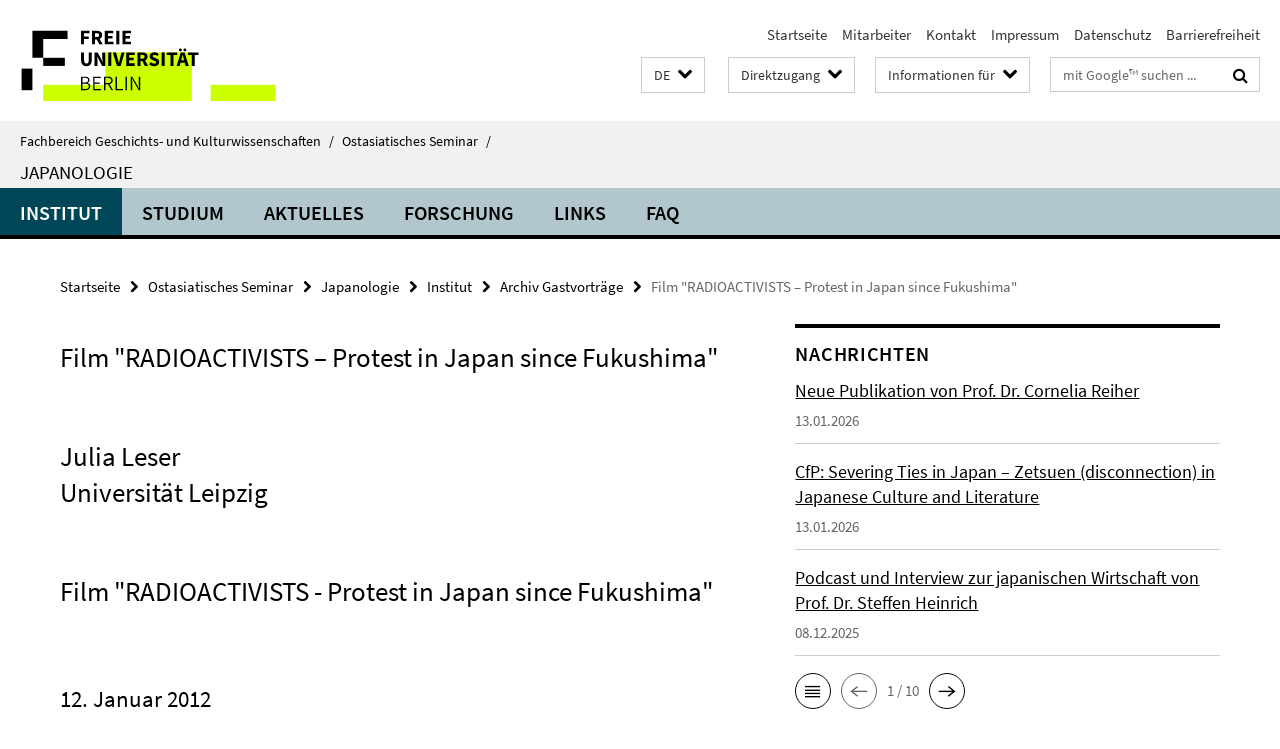

--- FILE ---
content_type: text/html; charset=utf-8
request_url: https://www.geschkult.fu-berlin.de/_inhaltselemente-rd/direktzugang/index.html?comp=direct_access&irq=1
body_size: 978
content:
<!-- BEGIN Fragment default/25123017/direct-access-panel/68336802/1509969658/?112800:86400 -->
<div class="row"><div class="col-m-6 col-l-3"><div class="services-quick-access-caption">Institute</div><a href="https://www.geschkult.fu-berlin.de/e/fmi/index.html" title="Friedrich-Meinecke-Institut (Geschichte)">Friedrich-Meinecke-Institut (Geschichte)</a><a href="https://www.geschkult.fu-berlin.de/e/khi/index.html" title="Kunsthistorisches Institut">Kunsthistorisches Institut</a><a href="https://www.geschkult.fu-berlin.de/e/aegyptologie/index.html" title="Ägyptologisches Seminar">Ägyptologisches Seminar</a><a href="https://www.geschkult.fu-berlin.de/e/altorient/index.html" title="Institut für Altorientalistik">Institut für Altorientalistik</a><a href="https://www.geschkult.fu-berlin.de/e/klassarch/index.html" title="Institut für Klassische Archäologie">Institut für Klassische Archäologie</a><a href="https://www.geschkult.fu-berlin.de/e/praehist/index.html" title="Institut für Prähistorische Archäologie">Institut für Prähistorische Archäologie</a><a href="https://www.geschkult.fu-berlin.de/e/vaa/index.html" title="Institut für Vorderasiatische Archäologie">Institut für Vorderasiatische Archäologie</a><a href="https://www.geschkult.fu-berlin.de/e/iranistik/index.html" title="Institut für Iranistik">Institut für Iranistik</a><a href="https://www.geschkult.fu-berlin.de/e/islamwiss/index.html" title="Institut für Islamwissenschaft">Institut für Islamwissenschaft</a><a href="https://www.geschkult.fu-berlin.de/e/oas/japanologie/index.html" title="Institut für Japanologie ">Institut für Japanologie </a><a href="https://www.geschkult.fu-berlin.de/e/oas/korea-studien/index.html" title="Institut für Koreanistik">Institut für Koreanistik</a><a href="https://www.geschkult.fu-berlin.de/e/semitistik/index.html" title="Institut für Semitistik">Institut für Semitistik</a><a href="https://www.geschkult.fu-berlin.de/e/semiarab/index.html" title="Institut für Arabistik">Institut für Arabistik</a><a href="https://www.geschkult.fu-berlin.de/e/oas/sinologie/index.html" title="Institut für Sinologie - Chinastudien">Institut für Sinologie - Chinastudien</a><a href="https://www.geschkult.fu-berlin.de/e/turkologie/index.html" title="Institut für Osmanistik und Turkologie">Institut für Osmanistik und Turkologie</a><a href="https://www.geschkult.fu-berlin.de/e/judaistik/index.html" title="Institut für Judaistik">Institut für Judaistik</a><a href="https://www.geschkult.fu-berlin.de/e/relwiss/index.html" title="Institut für Religionswissenschaft">Institut für Religionswissenschaft</a></div><div class="col-m-6 col-l-3"><div class="services-quick-access-caption">Studium</div><a href="https://www.geschkult.fu-berlin.de/studium/pruefungsbuero/index.html" title="Prüfungsbüro ">Prüfungsbüro </a><a href="https://www.geschkult.fu-berlin.de/studium/studienbuero/index.html" title="Studienbüro ">Studienbüro </a><a href="https://www.geschkult.fu-berlin.de/studium/promotionsbuero/index.html" title="Promotionsbüro ">Promotionsbüro </a><a href="https://www.geschkult.fu-berlin.de/studium/general/studienangebot/index.html" title="Studienangebot">Studienangebot</a><a href="https://www.geschkult.fu-berlin.de/studium/downloadbereich/index.html" title="Downloadbereich">Downloadbereich</a></div><div class="clearfix visible-m"></div><div class="col-m-6 col-l-3"><div class="services-quick-access-caption">Bibliotheken</div><a href="http://www.fu-berlin.de/sites/campusbib/" title="Campusbibliothek">Campusbibliothek</a><a href="https://www.geschkult.fu-berlin.de/e/fmi/bibliothek/index.html" title="Friedrich-Meinecke-Institut">Friedrich-Meinecke-Institut</a><a href="https://www.geschkult.fu-berlin.de/e/khi/ressourcen/bibliotheken/index.html" title="Kunsthistorisches Institut">Kunsthistorisches Institut</a></div><div class="col-m-6 col-l-3"><div class="services-quick-access-caption">Support</div><a href="https://www.geschkult.fu-berlin.de/service/verwaltung/2023-Flyer-Holzlaube.pdf" title="Standortplan Holzlaube">Standortplan Holzlaube</a><a href="https://www.geschkult.fu-berlin.de/service/verwaltung/2023-Flyer-Koserstr.pdf" title="Standortplan Koserstr. 20">Standortplan Koserstr. 20</a><a href="http://www.geschkult.fu-berlin.de/service/itsupport/index.html" title="IT-Support">IT-Support</a><a href="http://www.geschkult.fu-berlin.de/service/verwaltung/index.html" title="Verwaltung">Verwaltung</a><a href="https://www.geschkult.fu-berlin.de/service/antraegeUndFormulare/index.html" title="Anträge &amp; Formulare">Anträge &amp; Formulare</a></div></div><!-- END Fragment default/25123017/direct-access-panel/68336802/1509969658/?112800:86400 -->


--- FILE ---
content_type: text/html; charset=utf-8
request_url: https://www.geschkult.fu-berlin.de/e/oas/japanologie/index.html?comp=navbar&irq=1&pm=0
body_size: 4642
content:
<!-- BEGIN Fragment default/25123017/navbar-wrapper/16014787/1674143480/?182650:1800 -->
<!-- BEGIN Fragment default/25123017/navbar/8aae0ca0c1512b3a42b8be80ea8ad17421f56008/?175650:86400 -->
<nav class="main-nav-container no-print nocontent" style="display: none;"><div class="container main-nav-container-inner"><div class="main-nav-scroll-buttons" style="display:none"><div id="main-nav-btn-scroll-left" role="button"><div class="fa fa-angle-left"></div></div><div id="main-nav-btn-scroll-right" role="button"><div class="fa fa-angle-right"></div></div></div><div class="main-nav-toggle"><span class="main-nav-toggle-text">Menü</span><span class="main-nav-toggle-icon"><span class="line"></span><span class="line"></span><span class="line"></span></span></div><ul class="main-nav level-1" id="fub-main-nav"><li class="main-nav-item level-1 has-children" data-index="0" data-menu-item-path="/e/oas/japanologie/institut" data-menu-shortened="0" id="main-nav-item-institut"><a class="main-nav-item-link level-1" href="/e/oas/japanologie/institut/index.html">Institut</a><div class="icon-has-children"><div class="fa fa-angle-right"></div><div class="fa fa-angle-down"></div><div class="fa fa-angle-up"></div></div><div class="container main-nav-parent level-2" style="display:none"><a class="main-nav-item-link level-1" href="/e/oas/japanologie/institut/index.html"><span>Zur Übersichtsseite Institut</span></a></div><ul class="main-nav level-2"><li class="main-nav-item level-2 " data-menu-item-path="/e/oas/japanologie/institut/Sekretariat"><a class="main-nav-item-link level-2" href="/e/oas/japanologie/institut/Sekretariat/index.html">Sekretariat</a></li><li class="main-nav-item level-2 has-children" data-menu-item-path="/e/oas/japanologie/institut/mitarbeiter"><a class="main-nav-item-link level-2" href="/e/oas/japanologie/institut/mitarbeiter/index.html">Mitarbeiter</a><div class="icon-has-children"><div class="fa fa-angle-right"></div><div class="fa fa-angle-down"></div><div class="fa fa-angle-up"></div></div><ul class="main-nav level-3"><li class="main-nav-item level-3 has-children" data-menu-item-path="/e/oas/japanologie/institut/mitarbeiter/professoren"><a class="main-nav-item-link level-3" href="/e/oas/japanologie/institut/mitarbeiter/professoren/index.html">Professor/innen</a><div class="icon-has-children"><div class="fa fa-angle-right"></div><div class="fa fa-angle-down"></div><div class="fa fa-angle-up"></div></div><ul class="main-nav level-4"><li class="main-nav-item level-4 " data-menu-item-path="/e/oas/japanologie/institut/mitarbeiter/professoren/blechinger"><a class="main-nav-item-link level-4" href="/e/oas/japanologie/institut/mitarbeiter/professoren/blechinger/index.html">Prof. Dr. Blechinger-Talcott, Verena</a></li><li class="main-nav-item level-4 " data-menu-item-path="/e/oas/japanologie/institut/mitarbeiter/professoren/zachmann"><a class="main-nav-item-link level-4" href="/e/oas/japanologie/institut/mitarbeiter/professoren/zachmann/index.html">Prof. Dr. Zachmann, Urs Matthias</a></li><li class="main-nav-item level-4 " data-menu-item-path="/e/oas/japanologie/institut/mitarbeiter/professoren/giannoulis"><a class="main-nav-item-link level-4" href="/e/oas/japanologie/institut/mitarbeiter/professoren/giannoulis/index.html">Prof. Dr. Giannoulis, Elena</a></li><li class="main-nav-item level-4 " data-menu-item-path="/e/oas/japanologie/institut/mitarbeiter/professoren/heinrich"><a class="main-nav-item-link level-4" href="/e/oas/japanologie/institut/mitarbeiter/professoren/heinrich/index.html">Prof. Dr. Steffen Heinrich</a></li><li class="main-nav-item level-4 " data-menu-item-path="/e/oas/japanologie/institut/mitarbeiter/professoren/koenigsberg"><a class="main-nav-item-link level-4" href="/e/oas/japanologie/institut/mitarbeiter/professoren/koenigsberg/index.html">Königsberg, Matthew, Prof. Dr.</a></li><li class="main-nav-item level-4 " data-menu-item-path="/e/oas/japanologie/institut/mitarbeiter/professoren/reiher"><a class="main-nav-item-link level-4" href="/e/oas/japanologie/institut/mitarbeiter/professoren/reiher/index.html">Prof. Dr. Reiher, Cornelia</a></li></ul></li><li class="main-nav-item level-3 has-children" data-menu-item-path="/e/oas/japanologie/institut/mitarbeiter/wiss_mitarbeiter"><a class="main-nav-item-link level-3" href="/e/oas/japanologie/institut/mitarbeiter/wiss_mitarbeiter/index.html">Wissenschaftliche Mitarbeiter</a><div class="icon-has-children"><div class="fa fa-angle-right"></div><div class="fa fa-angle-down"></div><div class="fa fa-angle-up"></div></div><ul class="main-nav level-4"><li class="main-nav-item level-4 " data-menu-item-path="/e/oas/japanologie/institut/mitarbeiter/wiss_mitarbeiter/merida"><a class="main-nav-item-link level-4" href="/e/oas/japanologie/institut/mitarbeiter/wiss_mitarbeiter/merida/index.html">Dr. Merida, Tarik</a></li><li class="main-nav-item level-4 " data-menu-item-path="/e/oas/japanologie/institut/mitarbeiter/wiss_mitarbeiter/Hattori"><a class="main-nav-item-link level-4" href="/e/oas/japanologie/institut/mitarbeiter/wiss_mitarbeiter/Hattori/index.html">Hattorti, Nakako, M.A.</a></li><li class="main-nav-item level-4 " data-menu-item-path="/e/oas/japanologie/institut/mitarbeiter/wiss_mitarbeiter/Isaksson"><a class="main-nav-item-link level-4" href="/e/oas/japanologie/institut/mitarbeiter/wiss_mitarbeiter/Isaksson/index.html">Isaksson, Erik, M.A.</a></li><li class="main-nav-item level-4 " data-menu-item-path="/e/oas/japanologie/institut/mitarbeiter/wiss_mitarbeiter/Korshenko"><a class="main-nav-item-link level-4" href="/e/oas/japanologie/institut/mitarbeiter/wiss_mitarbeiter/Korshenko/index.html">Korshenko, Elena, M.A.</a></li><li class="main-nav-item level-4 " data-menu-item-path="/e/oas/japanologie/institut/mitarbeiter/wiss_mitarbeiter/maddox"><a class="main-nav-item-link level-4" href="/e/oas/japanologie/institut/mitarbeiter/wiss_mitarbeiter/maddox/index.html">Maddox, Kelly, Dr.</a></li><li class="main-nav-item level-4 " data-menu-item-path="/e/oas/japanologie/institut/mitarbeiter/wiss_mitarbeiter/schoelz"><a class="main-nav-item-link level-4" href="/e/oas/japanologie/institut/mitarbeiter/wiss_mitarbeiter/schoelz/index.html">Schölz, Tino, Dr.</a></li><li class="main-nav-item level-4 " data-menu-item-path="/e/oas/japanologie/institut/mitarbeiter/wiss_mitarbeiter/seidel"><a class="main-nav-item-link level-4" href="/e/oas/japanologie/institut/mitarbeiter/wiss_mitarbeiter/seidel/index.html">Seidel-Hirose, Maria Natalia, M.A.</a></li><li class="main-nav-item level-4 " data-menu-item-path="/e/oas/japanologie/institut/mitarbeiter/wiss_mitarbeiter/stassar"><a class="main-nav-item-link level-4" href="/e/oas/japanologie/institut/mitarbeiter/wiss_mitarbeiter/stassar/index.html">Stassar, Nicolas, MA</a></li></ul></li><li class="main-nav-item level-3 has-children" data-menu-item-path="/e/oas/japanologie/institut/mitarbeiter/Sekretariate"><a class="main-nav-item-link level-3" href="/e/oas/japanologie/institut/mitarbeiter/Sekretariate/index.html">Sekretariate</a><div class="icon-has-children"><div class="fa fa-angle-right"></div><div class="fa fa-angle-down"></div><div class="fa fa-angle-up"></div></div><ul class="main-nav level-4"><li class="main-nav-item level-4 " data-menu-item-path="/e/oas/japanologie/institut/mitarbeiter/Sekretariate/boltz"><a class="main-nav-item-link level-4" href="/e/oas/japanologie/institut/mitarbeiter/Sekretariate/boltz/index.html">Monika Boltz</a></li><li class="main-nav-item level-4 " data-menu-item-path="/e/oas/japanologie/institut/mitarbeiter/Sekretariate/nadol"><a class="main-nav-item-link level-4" href="/e/oas/japanologie/institut/mitarbeiter/Sekretariate/nadol/index.html">Tanja Nadol</a></li></ul></li><li class="main-nav-item level-3 has-children" data-menu-item-path="/e/oas/japanologie/institut/mitarbeiter/lektoren"><a class="main-nav-item-link level-3" href="/e/oas/japanologie/institut/mitarbeiter/lektoren/index.html">Lektoren</a><div class="icon-has-children"><div class="fa fa-angle-right"></div><div class="fa fa-angle-down"></div><div class="fa fa-angle-up"></div></div><ul class="main-nav level-4"><li class="main-nav-item level-4 " data-menu-item-path="/e/oas/japanologie/institut/mitarbeiter/lektoren/hioki"><a class="main-nav-item-link level-4" href="/e/oas/japanologie/institut/mitarbeiter/lektoren/hioki/index.html">Hioki, Yasuyo</a></li><li class="main-nav-item level-4 " data-menu-item-path="/e/oas/japanologie/institut/mitarbeiter/lektoren/shiroki"><a class="main-nav-item-link level-4" href="/e/oas/japanologie/institut/mitarbeiter/lektoren/shiroki/index.html">Mie Shiroki</a></li><li class="main-nav-item level-4 " data-menu-item-path="/e/oas/japanologie/institut/mitarbeiter/lektoren/takai"><a class="main-nav-item-link level-4" href="/e/oas/japanologie/institut/mitarbeiter/lektoren/takai/index.html">Takai, Ryusuke</a></li></ul></li><li class="main-nav-item level-3 " data-menu-item-path="/e/oas/japanologie/institut/mitarbeiter/lehrbeauftragte"><a class="main-nav-item-link level-3" href="/e/oas/japanologie/institut/mitarbeiter/lehrbeauftragte/index.html">Lehrbeauftragte</a></li><li class="main-nav-item level-3 " data-menu-item-path="/e/oas/japanologie/institut/mitarbeiter/hilfskraefte_tutoren"><a class="main-nav-item-link level-3" href="/e/oas/japanologie/institut/mitarbeiter/hilfskraefte_tutoren/index.html">Studentische Hilfskräfte, Mentoren und Tutoren</a></li><li class="main-nav-item level-3 has-children" data-menu-item-path="/e/oas/japanologie/institut/mitarbeiter/Ehemalige-Professor_innen1"><a class="main-nav-item-link level-3" href="/e/oas/japanologie/institut/mitarbeiter/Ehemalige-Professor_innen1/index.html">Ehemalige Professuren</a><div class="icon-has-children"><div class="fa fa-angle-right"></div><div class="fa fa-angle-down"></div><div class="fa fa-angle-up"></div></div><ul class="main-nav level-4"><li class="main-nav-item level-4 " data-menu-item-path="/e/oas/japanologie/institut/mitarbeiter/Ehemalige-Professor_innen1/kirschnereit"><a class="main-nav-item-link level-4" href="/e/oas/japanologie/institut/mitarbeiter/Ehemalige-Professor_innen1/kirschnereit/index.html">Prof. Dr. Hijiya-Kirschnereit, Irmela</a></li><li class="main-nav-item level-4 " data-menu-item-path="/e/oas/japanologie/institut/mitarbeiter/Ehemalige-Professor_innen1/Schmidtpott"><a class="main-nav-item-link level-4" href="/e/oas/japanologie/institut/mitarbeiter/Ehemalige-Professor_innen1/Schmidtpott/index.html">Prof. Dr. Schmidtpott, Katja</a></li></ul></li><li class="main-nav-item level-3 has-children" data-menu-item-path="/e/oas/japanologie/institut/mitarbeiter/ehemalige_mitarbeiter"><a class="main-nav-item-link level-3" href="/e/oas/japanologie/institut/mitarbeiter/ehemalige_mitarbeiter/index.html">Ehemalige Mitarbeiter</a><div class="icon-has-children"><div class="fa fa-angle-right"></div><div class="fa fa-angle-down"></div><div class="fa fa-angle-up"></div></div><ul class="main-nav level-4"><li class="main-nav-item level-4 " data-menu-item-path="/e/oas/japanologie/institut/mitarbeiter/ehemalige_mitarbeiter/sprotte"><a class="main-nav-item-link level-4" href="/e/oas/japanologie/institut/mitarbeiter/ehemalige_mitarbeiter/sprotte/index.html">Dr. Sprotte, Maik Hendrik (Professurvertretung für Kultur und Geschichte des Modernen Japan)</a></li><li class="main-nav-item level-4 " data-menu-item-path="/e/oas/japanologie/institut/mitarbeiter/ehemalige_mitarbeiter/bader"><a class="main-nav-item-link level-4" href="/e/oas/japanologie/institut/mitarbeiter/ehemalige_mitarbeiter/bader/index.html">Bader, Niels, M.A.</a></li><li class="main-nav-item level-4 " data-menu-item-path="/e/oas/japanologie/institut/mitarbeiter/ehemalige_mitarbeiter/Brucksch"><a class="main-nav-item-link level-4" href="/e/oas/japanologie/institut/mitarbeiter/ehemalige_mitarbeiter/Brucksch/index.html">Brucksch, Susanne, Dr.</a></li><li class="main-nav-item level-4 " data-menu-item-path="/e/oas/japanologie/institut/mitarbeiter/ehemalige_mitarbeiter/Chiavacci"><a class="main-nav-item-link level-4" href="/e/oas/japanologie/institut/mitarbeiter/ehemalige_mitarbeiter/Chiavacci/index.html">Chiavacci, David, Dr.</a></li><li class="main-nav-item level-4 " data-menu-item-path="/e/oas/japanologie/institut/mitarbeiter/ehemalige_mitarbeiter/Facius"><a class="main-nav-item-link level-4" href="/e/oas/japanologie/institut/mitarbeiter/ehemalige_mitarbeiter/Facius/index.html">Facius, Michael, Dr.</a></li><li class="main-nav-item level-4 " data-menu-item-path="/e/oas/japanologie/institut/mitarbeiter/ehemalige_mitarbeiter/frommann"><a class="main-nav-item-link level-4" href="/e/oas/japanologie/institut/mitarbeiter/ehemalige_mitarbeiter/frommann/index.html">Frommann, Berthold, M.A.</a></li><li class="main-nav-item level-4 " data-menu-item-path="/e/oas/japanologie/institut/mitarbeiter/ehemalige_mitarbeiter/geber"><a class="main-nav-item-link level-4" href="/e/oas/japanologie/institut/mitarbeiter/ehemalige_mitarbeiter/geber/index.html">Geber-Mérida, Clara Momoko, Dr.</a></li><li class="main-nav-item level-4 " data-menu-item-path="/e/oas/japanologie/institut/mitarbeiter/ehemalige_mitarbeiter/geilhorn"><a class="main-nav-item-link level-4" href="/e/oas/japanologie/institut/mitarbeiter/ehemalige_mitarbeiter/geilhorn/index.html">Geilhorn, Barbara, Dr.</a></li><li class="main-nav-item level-4 " data-menu-item-path="/e/oas/japanologie/institut/mitarbeiter/ehemalige_mitarbeiter/hartmann"><a class="main-nav-item-link level-4" href="/e/oas/japanologie/institut/mitarbeiter/ehemalige_mitarbeiter/hartmann/index.html">Hartmann, Oliver, Dr.</a></li><li class="main-nav-item level-4 " data-menu-item-path="/e/oas/japanologie/institut/mitarbeiter/ehemalige_mitarbeiter/Herbort"><a class="main-nav-item-link level-4" href="/e/oas/japanologie/institut/mitarbeiter/ehemalige_mitarbeiter/Herbort/index.html">Herbort, Tim Justus, M.A. / MSc</a></li><li class="main-nav-item level-4 " data-menu-item-path="/e/oas/japanologie/institut/mitarbeiter/ehemalige_mitarbeiter/kaeser"><a class="main-nav-item-link level-4" href="/e/oas/japanologie/institut/mitarbeiter/ehemalige_mitarbeiter/kaeser/index.html">Käser, Frank, Dr.</a></li><li class="main-nav-item level-4 " data-menu-item-path="/e/oas/japanologie/institut/mitarbeiter/ehemalige_mitarbeiter/menzel"><a class="main-nav-item-link level-4" href="/e/oas/japanologie/institut/mitarbeiter/ehemalige_mitarbeiter/menzel/index.html">Menzel, Martha-Christine, M.A.</a></li><li class="main-nav-item level-4 " data-menu-item-path="/e/oas/japanologie/institut/mitarbeiter/ehemalige_mitarbeiter/Neuhaus"><a class="main-nav-item-link level-4" href="/e/oas/japanologie/institut/mitarbeiter/ehemalige_mitarbeiter/Neuhaus/index.html">Neuhaus, Dolf-Alexander M.A.</a></li><li class="main-nav-item level-4 " data-menu-item-path="/e/oas/japanologie/institut/mitarbeiter/ehemalige_mitarbeiter/Plenefisch"><a class="main-nav-item-link level-4" href="/e/oas/japanologie/institut/mitarbeiter/ehemalige_mitarbeiter/Plenefisch/index.html">Plenefisch, Julian, Dr.</a></li><li class="main-nav-item level-4 " data-menu-item-path="/e/oas/japanologie/institut/mitarbeiter/ehemalige_mitarbeiter/ruesch"><a class="main-nav-item-link level-4" href="/e/oas/japanologie/institut/mitarbeiter/ehemalige_mitarbeiter/ruesch/index.html">Rüsch, Markus, Dr.</a></li><li class="main-nav-item level-4 " data-menu-item-path="/e/oas/japanologie/institut/mitarbeiter/ehemalige_mitarbeiter/Schmidtpott"><a class="main-nav-item-link level-4" href="/e/oas/japanologie/institut/mitarbeiter/ehemalige_mitarbeiter/Schmidtpott/index.html">Schmidtpott, Katja, Prof. Dr.</a></li><li class="main-nav-item level-4 " data-menu-item-path="/e/oas/japanologie/institut/mitarbeiter/ehemalige_mitarbeiter/Wadhwa"><a class="main-nav-item-link level-4" href="/e/oas/japanologie/institut/mitarbeiter/ehemalige_mitarbeiter/Wadhwa/index.html">Wadhwa, Megha, Dr.</a></li><li class="main-nav-item level-4 " data-menu-item-path="/e/oas/japanologie/institut/mitarbeiter/ehemalige_mitarbeiter/zank"><a class="main-nav-item-link level-4" href="/e/oas/japanologie/institut/mitarbeiter/ehemalige_mitarbeiter/zank/index.html">Zank, Dinah, M.A.</a></li><li class="main-nav-item level-4 " data-menu-item-path="/e/oas/japanologie/institut/mitarbeiter/ehemalige_mitarbeiter/arokay"><a class="main-nav-item-link level-4" href="/e/oas/japanologie/institut/mitarbeiter/ehemalige_mitarbeiter/arokay/index.html">Árokay, Judit, Dr.</a></li></ul></li></ul></li><li class="main-nav-item level-2 " data-menu-item-path="/e/oas/japanologie/institut/gastprofessoren___gastwissenschaftler"><a class="main-nav-item-link level-2" href="/e/oas/japanologie/institut/gastprofessoren___gastwissenschaftler/index.html">Gastprofessoren / Gastwissenschaftler</a></li><li class="main-nav-item level-2 " data-menu-item-path="/e/oas/japanologie/institut/fsi"><a class="main-nav-item-link level-2" href="/e/oas/japanologie/institut/fsi/index.html">Fachschaft</a></li><li class="main-nav-item level-2 has-children" data-menu-item-path="/e/oas/japanologie/institut/bibliothek"><a class="main-nav-item-link level-2" href="/e/oas/japanologie/institut/bibliothek/index.html">Bibliothek</a><div class="icon-has-children"><div class="fa fa-angle-right"></div><div class="fa fa-angle-down"></div><div class="fa fa-angle-up"></div></div><ul class="main-nav level-3"><li class="main-nav-item level-3 " data-menu-item-path="/e/oas/japanologie/institut/bibliothek/Kataloge"><a class="main-nav-item-link level-3" href="/e/oas/japanologie/institut/bibliothek/Kataloge/index.html">Kataloge</a></li><li class="main-nav-item level-3 " data-menu-item-path="/e/oas/japanologie/institut/bibliothek/Standorte"><a class="main-nav-item-link level-3" href="/e/oas/japanologie/institut/bibliothek/Standorte/index.html">Standorte</a></li><li class="main-nav-item level-3 " data-menu-item-path="/e/oas/japanologie/institut/bibliothek/Tipps"><a class="main-nav-item-link level-3" href="/e/oas/japanologie/institut/bibliothek/Tipps/index.html">Tipps für Bibliotheksnutzung</a></li><li class="main-nav-item level-3 " data-menu-item-path="/e/oas/japanologie/institut/bibliothek/Ueber_die_Bibliothek"><a class="main-nav-item-link level-3" href="/e/oas/japanologie/institut/bibliothek/Ueber_die_Bibliothek/index.html">Über die Bibliothek</a></li></ul></li><li class="main-nav-item level-2 " data-menu-item-path="/e/oas/japanologie/institut/kooperationen"><a class="main-nav-item-link level-2" href="/e/oas/japanologie/institut/kooperationen/index.html">Kooperationen</a></li><li class="main-nav-item level-2 " data-menu-item-path="/e/oas/japanologie/institut/historie"><a class="main-nav-item-link level-2" href="/e/oas/japanologie/institut/historie/index.html">Geschichte der Fachrichtung</a></li><li class="main-nav-item level-2 has-children" data-menu-item-path="/e/oas/japanologie/institut/projekte"><a class="main-nav-item-link level-2" href="/e/oas/japanologie/institut/projekte/index.html">Projekte</a><div class="icon-has-children"><div class="fa fa-angle-right"></div><div class="fa fa-angle-down"></div><div class="fa fa-angle-up"></div></div><ul class="main-nav level-3"><li class="main-nav-item level-3 " data-menu-item-path="/e/oas/japanologie/institut/projekte/Denkwerk"><a class="main-nav-item-link level-3" href="/e/oas/japanologie/institut/projekte/Denkwerk/index.html">Denkwerk-Projekt</a></li><li class="main-nav-item level-3 has-children" data-menu-item-path="/e/oas/japanologie/institut/projekte/EAJS"><a class="main-nav-item-link level-3" href="/e/oas/japanologie/institut/projekte/EAJS/index.html">European Association for Japanese Studies</a><div class="icon-has-children"><div class="fa fa-angle-right"></div><div class="fa fa-angle-down"></div><div class="fa fa-angle-up"></div></div><ul class="main-nav level-4"><li class="main-nav-item level-4 " data-menu-item-path="/e/oas/japanologie/institut/projekte/EAJS/EAJS-Conference-2023"><a class="main-nav-item-link level-4" href="/e/oas/japanologie/institut/projekte/EAJS/EAJS-Conference-2023/index.html">17th EAJS International Conference 2023</a></li><li class="main-nav-item level-4 " data-menu-item-path="/e/oas/japanologie/institut/projekte/EAJS/EAJS-General-Meeting-2021"><a class="main-nav-item-link level-4" href="/e/oas/japanologie/institut/projekte/EAJS/EAJS-General-Meeting-2021/index.html">EAJS General Meeting 2021</a></li><li class="main-nav-item level-4 " data-menu-item-path="/e/oas/japanologie/institut/projekte/EAJS/3rd-EAJS-Publication-Workshop"><a class="main-nav-item-link level-4" href="/e/oas/japanologie/institut/projekte/EAJS/3rd-EAJS-Publication-Workshop/index.html">EAJS Publication Workshop 2022</a></li><li class="main-nav-item level-4 " data-menu-item-path="/e/oas/japanologie/institut/projekte/EAJS/EAJS-PhD-Workshop-2022"><a class="main-nav-item-link level-4" href="/e/oas/japanologie/institut/projekte/EAJS/EAJS-PhD-Workshop-2022/index.html">EAJS Workshop for Doctoral Students 2022</a></li><li class="main-nav-item level-4 " data-menu-item-path="/e/oas/japanologie/institut/projekte/EAJS/EAJS-PhD-Workshop-2023"><a class="main-nav-item-link level-4" href="/e/oas/japanologie/institut/projekte/EAJS/EAJS-PhD-Workshop-2023/index.html">EAJS Workshop for Doctoral Students 2023</a></li><li class="main-nav-item level-4 " data-menu-item-path="/e/oas/japanologie/institut/projekte/EAJS/EAJS-Membership"><a class="main-nav-item-link level-4" href="/e/oas/japanologie/institut/projekte/EAJS/EAJS-Membership/index.html">Joining the EAJS and Membership Renewal</a></li><li class="main-nav-item level-4 " data-menu-item-path="/e/oas/japanologie/institut/projekte/EAJS/TIFO-Fellowships-2022"><a class="main-nav-item-link level-4" href="/e/oas/japanologie/institut/projekte/EAJS/TIFO-Fellowships-2022/index.html">Toshiba International Foundation Fellowships 2022/23</a></li><li class="main-nav-item level-4 " data-menu-item-path="/e/oas/japanologie/institut/projekte/EAJS/TIFO-Fellowships-2023"><a class="main-nav-item-link level-4" href="/e/oas/japanologie/institut/projekte/EAJS/TIFO-Fellowships-2023/index.html">Toshiba International Foundation Fellowships 2023/24</a></li></ul></li><li class="main-nav-item level-3 " data-menu-item-path="/e/oas/japanologie/institut/projekte/forschungswerkstatt_japanische_kueche"><a class="main-nav-item-link level-3" href="/e/oas/japanologie/institut/projekte/forschungswerkstatt_japanische_kueche/index.html">Forschungswerkstatt &quot;Japanische Küche in Berlin&quot;</a></li></ul></li></ul></li><li class="main-nav-item level-1 has-children" data-index="1" data-menu-item-path="/e/oas/japanologie/studium" data-menu-shortened="0" id="main-nav-item-studium"><a class="main-nav-item-link level-1" href="/e/oas/japanologie/studium/index.html">Studium</a><div class="icon-has-children"><div class="fa fa-angle-right"></div><div class="fa fa-angle-down"></div><div class="fa fa-angle-up"></div></div><div class="container main-nav-parent level-2" style="display:none"><a class="main-nav-item-link level-1" href="/e/oas/japanologie/studium/index.html"><span>Zur Übersichtsseite Studium</span></a></div><ul class="main-nav level-2"><li class="main-nav-item level-2 " data-menu-item-path="/e/oas/japanologie/studium/Sommersemester-2024"><a class="main-nav-item-link level-2" href="/e/oas/japanologie/studium/Sommersemester-2024/index.html">Informationen zum Sommersemester 2024</a></li><li class="main-nav-item level-2 " data-menu-item-path="/e/oas/japanologie/studium/Studiengaenge"><a class="main-nav-item-link level-2" href="/e/oas/japanologie/studium/Studiengaenge/index.html">Studiengänge Japanstudien / Japanologie</a></li><li class="main-nav-item level-2 " data-menu-item-path="/e/oas/japanologie/studium/ordnungen"><a class="main-nav-item-link level-2" href="/e/oas/japanologie/studium/ordnungen/index.html">Studien- und Prüfungsordnungen</a></li><li class="main-nav-item level-2 " data-menu-item-path="/e/oas/japanologie/studium/allgemeine_infos"><a class="main-nav-item-link level-2" href="/e/oas/japanologie/studium/allgemeine_infos/index.html">Allgemeine Informationen zu Bewerbung und Studium</a></li><li class="main-nav-item level-2 " data-menu-item-path="/e/oas/japanologie/studium/japanischkurse"><a class="main-nav-item-link level-2" href="/e/oas/japanologie/studium/japanischkurse/index.html">Informationen zu den Japanischkursen und zur Anmeldung</a></li><li class="main-nav-item level-2 has-children" data-menu-item-path="/e/oas/japanologie/studium/auslandsaufenthalt"><a class="main-nav-item-link level-2" href="/e/oas/japanologie/studium/auslandsaufenthalt/index.html">Auslandsaufenthalt und Förderung</a><div class="icon-has-children"><div class="fa fa-angle-right"></div><div class="fa fa-angle-down"></div><div class="fa fa-angle-up"></div></div><ul class="main-nav level-3"><li class="main-nav-item level-3 " data-menu-item-path="/e/oas/japanologie/studium/auslandsaufenthalt/direktaustausch"><a class="main-nav-item-link level-3" href="/e/oas/japanologie/studium/auslandsaufenthalt/direktaustausch/index.html">Direktaustausch</a></li><li class="main-nav-item level-3 has-children" data-menu-item-path="/e/oas/japanologie/studium/auslandsaufenthalt/fachbereichsaustausch"><a class="main-nav-item-link level-3" href="/e/oas/japanologie/studium/auslandsaufenthalt/fachbereichsaustausch/index.html">Austausch über den Fachbereich</a><div class="icon-has-children"><div class="fa fa-angle-right"></div><div class="fa fa-angle-down"></div><div class="fa fa-angle-up"></div></div><ul class="main-nav level-4"><li class="main-nav-item level-4 " data-menu-item-path="/e/oas/japanologie/studium/auslandsaufenthalt/fachbereichsaustausch/Chiba-University"><a class="main-nav-item-link level-4" href="/e/oas/japanologie/studium/auslandsaufenthalt/fachbereichsaustausch/Chiba-University/index.html">Chiba University</a></li><li class="main-nav-item level-4 " data-menu-item-path="/e/oas/japanologie/studium/auslandsaufenthalt/fachbereichsaustausch/Dokkyo-University"><a class="main-nav-item-link level-4" href="/e/oas/japanologie/studium/auslandsaufenthalt/fachbereichsaustausch/Dokkyo-University/index.html">Dokkyo University</a></li><li class="main-nav-item level-4 " data-menu-item-path="/e/oas/japanologie/studium/auslandsaufenthalt/fachbereichsaustausch/Okayama"><a class="main-nav-item-link level-4" href="/e/oas/japanologie/studium/auslandsaufenthalt/fachbereichsaustausch/Okayama/index.html">Okayama University</a></li><li class="main-nav-item level-4 " data-menu-item-path="/e/oas/japanologie/studium/auslandsaufenthalt/fachbereichsaustausch/Sophia-University"><a class="main-nav-item-link level-4" href="/e/oas/japanologie/studium/auslandsaufenthalt/fachbereichsaustausch/Sophia-University/index.html">Sophia University</a></li><li class="main-nav-item level-4 " data-menu-item-path="/e/oas/japanologie/studium/auslandsaufenthalt/fachbereichsaustausch/tufs"><a class="main-nav-item-link level-4" href="/e/oas/japanologie/studium/auslandsaufenthalt/fachbereichsaustausch/tufs/index.html">Tokyo University of Foreign Studies</a></li></ul></li><li class="main-nav-item level-3 has-children" data-menu-item-path="/e/oas/japanologie/studium/auslandsaufenthalt/unterlagen"><a class="main-nav-item-link level-3" href="/e/oas/japanologie/studium/auslandsaufenthalt/unterlagen/index.html">Bewerbungsunterlagen und Gutachten</a><div class="icon-has-children"><div class="fa fa-angle-right"></div><div class="fa fa-angle-down"></div><div class="fa fa-angle-up"></div></div><ul class="main-nav level-4"><li class="main-nav-item level-4 " data-menu-item-path="/e/oas/japanologie/studium/auslandsaufenthalt/unterlagen/hinweise_gutachten"><a class="main-nav-item-link level-4" href="/e/oas/japanologie/studium/auslandsaufenthalt/unterlagen/hinweise_gutachten/index.html">Hinweise für Gutachten</a></li><li class="main-nav-item level-4 " data-menu-item-path="/e/oas/japanologie/studium/auslandsaufenthalt/unterlagen/unterlagen_direktaustausch"><a class="main-nav-item-link level-4" href="/e/oas/japanologie/studium/auslandsaufenthalt/unterlagen/unterlagen_direktaustausch/index.html">Unterlagen für den Direkt- und Fachbereichsaustausch</a></li></ul></li><li class="main-nav-item level-3 " data-menu-item-path="/e/oas/japanologie/studium/auslandsaufenthalt/Japanaustausch_Staff"><a class="main-nav-item-link level-3" href="/e/oas/japanologie/studium/auslandsaufenthalt/Japanaustausch_Staff/index.html">Japansprechstunde</a></li></ul></li><li class="main-nav-item level-2 " data-menu-item-path="/e/oas/japanologie/studium/lehrveranstaltungen"><a class="main-nav-item-link level-2" href="/e/oas/japanologie/studium/lehrveranstaltungen/index.html">Lehrveranstaltungen und KVV</a></li><li class="main-nav-item level-2 " data-menu-item-path="/e/oas/japanologie/studium/hausarbeiten"><a class="main-nav-item-link level-2" href="/e/oas/japanologie/studium/hausarbeiten/index.html">Regeln zum Verfassen von Hausarbeiten</a></li><li class="main-nav-item level-2 " data-menu-item-path="/e/oas/japanologie/studium/tutoring"><a class="main-nav-item-link level-2" href="/e/oas/japanologie/studium/tutoring/index.html">Tutoring Japanologie</a></li><li class="main-nav-item level-2 has-children" data-menu-item-path="/e/oas/japanologie/studium/abschlussarbeiten"><a class="main-nav-item-link level-2" href="/e/oas/japanologie/studium/abschlussarbeiten/index.html">Abgeschlossene Abschlussarbeiten</a><div class="icon-has-children"><div class="fa fa-angle-right"></div><div class="fa fa-angle-down"></div><div class="fa fa-angle-up"></div></div><ul class="main-nav level-3"><li class="main-nav-item level-3 " data-menu-item-path="/e/oas/japanologie/studium/abschlussarbeiten/bachelorarbeiten"><a class="main-nav-item-link level-3" href="/e/oas/japanologie/studium/abschlussarbeiten/bachelorarbeiten/index.html">Bachelorarbeiten</a></li><li class="main-nav-item level-3 " data-menu-item-path="/e/oas/japanologie/studium/abschlussarbeiten/masterarbeiten"><a class="main-nav-item-link level-3" href="/e/oas/japanologie/studium/abschlussarbeiten/masterarbeiten/index.html">Masterarbeiten</a></li><li class="main-nav-item level-3 " data-menu-item-path="/e/oas/japanologie/studium/abschlussarbeiten/magisterarbeiten"><a class="main-nav-item-link level-3" href="/e/oas/japanologie/studium/abschlussarbeiten/magisterarbeiten/index.html">Magisterarbeiten</a></li></ul></li><li class="main-nav-item level-2 " data-menu-item-path="/e/oas/japanologie/studium/Kooperationen"><a class="main-nav-item-link level-2" href="/e/oas/japanologie/studium/Kooperationen/index.html">Kooperationen</a></li><li class="main-nav-item level-2 " data-menu-item-path="/e/oas/japanologie/studium/zum_beruf"><a class="main-nav-item-link level-2" href="/e/oas/japanologie/studium/zum_beruf/index.html">Vom Studium zum Beruf</a></li></ul></li><li class="main-nav-item level-1 has-children" data-index="2" data-menu-item-path="/e/oas/japanologie/aktuelles" data-menu-shortened="0" id="main-nav-item-aktuelles"><a class="main-nav-item-link level-1" href="/e/oas/japanologie/aktuelles/index.html">Aktuelles</a><div class="icon-has-children"><div class="fa fa-angle-right"></div><div class="fa fa-angle-down"></div><div class="fa fa-angle-up"></div></div><div class="container main-nav-parent level-2" style="display:none"><a class="main-nav-item-link level-1" href="/e/oas/japanologie/aktuelles/index.html"><span>Zur Übersichtsseite Aktuelles</span></a></div><ul class="main-nav level-2"><li class="main-nav-item level-2 " data-menu-item-path="/e/oas/japanologie/aktuelles/Nachrichten"><a class="main-nav-item-link level-2" href="/e/oas/japanologie/aktuelles/Nachrichten/index.html">Nachrichten</a></li><li class="main-nav-item level-2 " data-menu-item-path="/e/oas/japanologie/aktuelles/veranstaltungen"><a class="main-nav-item-link level-2" href="/e/oas/japanologie/aktuelles/veranstaltungen/index.html">Veranstaltungen</a></li><li class="main-nav-item level-2 " data-menu-item-path="/e/oas/japanologie/aktuelles/Publikationen"><a class="main-nav-item-link level-2" href="/e/oas/japanologie/aktuelles/Publikationen/index.html">Publikationen</a></li></ul></li><li class="main-nav-item level-1 has-children" data-index="3" data-menu-item-path="/e/oas/japanologie/forschung" data-menu-shortened="0" id="main-nav-item-forschung"><a class="main-nav-item-link level-1" href="/e/oas/japanologie/forschung/index.html">Forschung</a><div class="icon-has-children"><div class="fa fa-angle-right"></div><div class="fa fa-angle-down"></div><div class="fa fa-angle-up"></div></div><div class="container main-nav-parent level-2" style="display:none"><a class="main-nav-item-link level-1" href="/e/oas/japanologie/forschung/index.html"><span>Zur Übersichtsseite Forschung</span></a></div><ul class="main-nav level-2"><li class="main-nav-item level-2 " data-menu-item-path="/e/oas/japanologie/forschung/Forschungsprojekte"><a class="main-nav-item-link level-2" href="/e/oas/japanologie/forschung/Forschungsprojekte/index.html">Forschungsprojekte</a></li><li class="main-nav-item level-2 has-children" data-menu-item-path="/e/oas/japanologie/forschung/Forschungsschwerpunkte-des-Arbeitsbereichs-Politik-und-Wirtschaft-Japans2"><a class="main-nav-item-link level-2" href="/e/oas/japanologie/forschung/Forschungsschwerpunkte-des-Arbeitsbereichs-Politik-und-Wirtschaft-Japans2/index.html">Forschungsschwerpunkte des Arbeitsbereichs Politik und Wirtschaft Japans</a><div class="icon-has-children"><div class="fa fa-angle-right"></div><div class="fa fa-angle-down"></div><div class="fa fa-angle-up"></div></div><ul class="main-nav level-3"><li class="main-nav-item level-3 " data-menu-item-path="/e/oas/japanologie/forschung/Forschungsschwerpunkte-des-Arbeitsbereichs-Politik-und-Wirtschaft-Japans2/Aussen--und-Sicherheitspolitik-Japans"><a class="main-nav-item-link level-3" href="/e/oas/japanologie/forschung/Forschungsschwerpunkte-des-Arbeitsbereichs-Politik-und-Wirtschaft-Japans2/Aussen--und-Sicherheitspolitik-Japans/index.html">Forschungsschwerpunkt I: Japans Außen- und Sicherheitspolitik</a></li><li class="main-nav-item level-3 " data-menu-item-path="/e/oas/japanologie/forschung/Forschungsschwerpunkte-des-Arbeitsbereichs-Politik-und-Wirtschaft-Japans2/Demokratie-und-demokratische-Institutionen-Japans"><a class="main-nav-item-link level-3" href="/e/oas/japanologie/forschung/Forschungsschwerpunkte-des-Arbeitsbereichs-Politik-und-Wirtschaft-Japans2/Demokratie-und-demokratische-Institutionen-Japans/index.html">Forschungsschwerpunkt II: Demokratie und demokratische Institutionen</a></li></ul></li><li class="main-nav-item level-2 " data-menu-item-path="/e/oas/japanologie/forschung/habilitationsprojekte"><a class="main-nav-item-link level-2" href="/e/oas/japanologie/forschung/habilitationsprojekte/index.html">Habilitationsprojekte</a></li><li class="main-nav-item level-2 " data-menu-item-path="/e/oas/japanologie/forschung/Promotionsprojekte"><a class="main-nav-item-link level-2" href="/e/oas/japanologie/forschung/Promotionsprojekte/index.html">Promotionsprojekte</a></li><li class="main-nav-item level-2 has-children" data-menu-item-path="/e/oas/japanologie/forschung/Forschungsschwerpunkte-des-Arbeitsbereichs-Gesellschaft-Japans"><a class="main-nav-item-link level-2" href="/e/oas/japanologie/forschung/Forschungsschwerpunkte-des-Arbeitsbereichs-Gesellschaft-Japans/index.html">Forschungsschwerpunkte des Arbeitsbereichs Gesellschaft Japans</a><div class="icon-has-children"><div class="fa fa-angle-right"></div><div class="fa fa-angle-down"></div><div class="fa fa-angle-up"></div></div><ul class="main-nav level-3"><li class="main-nav-item level-3 " data-menu-item-path="/e/oas/japanologie/forschung/Forschungsschwerpunkte-des-Arbeitsbereichs-Gesellschaft-Japans/Berlin_s-Japanese-Foodscapes"><a class="main-nav-item-link level-3" href="/e/oas/japanologie/forschung/Forschungsschwerpunkte-des-Arbeitsbereichs-Gesellschaft-Japans/Berlin_s-Japanese-Foodscapes/index.html">Berlin’s Japanese Foodscapes</a></li><li class="main-nav-item level-3 " data-menu-item-path="/e/oas/japanologie/forschung/Forschungsschwerpunkte-des-Arbeitsbereichs-Gesellschaft-Japans/DFG-Projekt-RE-4234_2-1-Urban-rural-migration-and-rural-revitalization-in-Japan"><a class="main-nav-item-link level-3" href="/e/oas/japanologie/forschung/Forschungsschwerpunkte-des-Arbeitsbereichs-Gesellschaft-Japans/DFG-Projekt-RE-4234_2-1-Urban-rural-migration-and-rural-revitalization-in-Japan/index.html">DFG-Projekt RE 4234/2-1 Urban-rural migration and rural revitalization in Japan</a></li><li class="main-nav-item level-3 " data-menu-item-path="/e/oas/japanologie/forschung/Forschungsschwerpunkte-des-Arbeitsbereichs-Gesellschaft-Japans/Handbook-_Studying-Japan_-Research-Designs_-Fieldwork-and-Methods_-mit-Nora-Kottmann-_DIJ-Tokyo_-_forthcoming-late-2020"><a class="main-nav-item-link level-3" href="/e/oas/japanologie/forschung/Forschungsschwerpunkte-des-Arbeitsbereichs-Gesellschaft-Japans/Handbook-_Studying-Japan_-Research-Designs_-Fieldwork-and-Methods_-mit-Nora-Kottmann-_DIJ-Tokyo_-_forthcoming-late-2020/index.html">Handbook “Studying Japan: Research Designs, Fieldwork and Methods” mit Nora Kottmann (DIJ Tokyo) (forthcoming late 2020)</a></li></ul></li><li class="main-nav-item level-2 " data-menu-item-path="/e/oas/japanologie/forschung/emtech_erc"><a class="main-nav-item-link level-2" href="/e/oas/japanologie/forschung/emtech_erc/index.html">Projekt EMTECH (Emotional Machines)</a></li><li class="main-nav-item level-2 " data-menu-item-path="/e/oas/japanologie/forschung/erc_lwm"><a class="main-nav-item-link level-2" href="/e/oas/japanologie/forschung/erc_lwm/index.html">‘Law without Mercy: Japanese Courts-Martial and Military Courts During the Asia-Pacific War, 1937-45’</a></li></ul></li><li class="main-nav-item level-1" data-index="4" data-menu-item-path="/e/oas/japanologie/datenbanken" data-menu-shortened="0" id="main-nav-item-datenbanken"><a class="main-nav-item-link level-1" href="/e/oas/japanologie/datenbanken/index.html">Links</a></li><li class="main-nav-item level-1 has-children" data-index="5" data-menu-item-path="/e/oas/japanologie/FAQ" data-menu-shortened="0" id="main-nav-item-FAQ"><a class="main-nav-item-link level-1" href="/e/oas/japanologie/FAQ/index.html">FAQ</a><div class="icon-has-children"><div class="fa fa-angle-right"></div><div class="fa fa-angle-down"></div><div class="fa fa-angle-up"></div></div><div class="container main-nav-parent level-2" style="display:none"><a class="main-nav-item-link level-1" href="/e/oas/japanologie/FAQ/index.html"><span>Zur Übersichtsseite FAQ</span></a></div><ul class="main-nav level-2"><li class="main-nav-item level-2 " data-menu-item-path="/e/oas/japanologie/FAQ/Studienorganisation-und-Anrechnungen"><a class="main-nav-item-link level-2" href="/e/oas/japanologie/FAQ/Studienorganisation-und-Anrechnungen/index.html">1.	Studienorganisation und Anrechnungen</a></li><li class="main-nav-item level-2 " data-menu-item-path="/e/oas/japanologie/FAQ/ABV"><a class="main-nav-item-link level-2" href="/e/oas/japanologie/FAQ/ABV/index.html">2. ABV - Praktikum und &quot;fachnahe Zusatzqualifikationen&quot;</a></li><li class="main-nav-item level-2 " data-menu-item-path="/e/oas/japanologie/FAQ/Abschlussarbeiten"><a class="main-nav-item-link level-2" href="/e/oas/japanologie/FAQ/Abschlussarbeiten/index.html">3.	Abschlussarbeit</a></li><li class="main-nav-item level-2 " data-menu-item-path="/e/oas/japanologie/FAQ/Integrierte-Japanstudien"><a class="main-nav-item-link level-2" href="/e/oas/japanologie/FAQ/Integrierte-Japanstudien/index.html">4.	Integrierte Japanstudien</a></li><li class="main-nav-item level-2 " data-menu-item-path="/e/oas/japanologie/FAQ/Auslandsstudium"><a class="main-nav-item-link level-2" href="/e/oas/japanologie/FAQ/Auslandsstudium/index.html">5.	Auslandsstudium</a></li></ul></li></ul></div><div class="main-nav-flyout-global"><div class="container"></div><button id="main-nav-btn-flyout-close" type="button"><div id="main-nav-btn-flyout-close-container"><i class="fa fa-angle-up"></i></div></button></div></nav><script type="text/javascript">$(document).ready(function () { Luise.Navigation.init(); });</script><!-- END Fragment default/25123017/navbar/8aae0ca0c1512b3a42b8be80ea8ad17421f56008/?175650:86400 -->
<!-- END Fragment default/25123017/navbar-wrapper/16014787/1674143480/?182650:1800 -->


--- FILE ---
content_type: text/html; charset=utf-8
request_url: https://www.geschkult.fu-berlin.de/e/oas/japanologie/aktuelles/Nachrichten/index.html?irq=1&page=1
body_size: 810
content:
<!-- BEGIN Fragment default/25123017/news-box-wrapper/1/16014832/1694172349/?180115:113 -->
<!-- BEGIN Fragment default/25123017/news-box/1/fe261e106ab180bcd18c42afd855651f2f64851b/?185922:3600 -->
<a href="/e/oas/japanologie/aktuelles/Nachrichten/Neue-Publikation-von-Prof_-Dr_-Cornelia-Reiher.html"><div class="box-news-list-v1-element"><p class="box-news-list-v1-title"><span>Neue Publikation von Prof. Dr. Cornelia Reiher</span></p><p class="box-news-list-v1-date">13.01.2026</p></div></a><a href="/e/oas/japanologie/aktuelles/Nachrichten/CfP_-Severing-Ties-in-Japan-_-Zetsuen-_disconnection_-in-Japanese-Culture-and-Literature.html"><div class="box-news-list-v1-element"><p class="box-news-list-v1-title"><span>CfP: Severing Ties in Japan – Zetsuen (disconnection) in Japanese Culture and Literature</span></p><p class="box-news-list-v1-date">13.01.2026</p></div></a><a href="/e/oas/japanologie/aktuelles/Nachrichten/podcast_und_interview_heinrich_2025.html"><div class="box-news-list-v1-element"><p class="box-news-list-v1-title"><span>Podcast und Interview zur japanischen Wirtschaft von Prof. Dr. Steffen Heinrich</span></p><p class="box-news-list-v1-date">08.12.2025</p></div></a><div class="cms-box-prev-next-nav box-news-list-v1-nav"><a class="cms-box-prev-next-nav-overview box-news-list-v1-nav-overview" href="/e/oas/japanologie/aktuelles/Nachrichten/index.html" rel="contents" role="button" title="Übersicht Nachrichten"><span class="icon-cds icon-cds-overview"></span></a><span class="cms-box-prev-next-nav-arrow-prev disabled box-news-list-v1-nav-arrow-prev" title="zurück blättern"><span class="icon-cds icon-cds-arrow-prev disabled"></span></span><span class="cms-box-prev-next-nav-pagination box-news-list-v1-pagination" title="Seite 1 von insgesamt 10 Seiten"> 1 / 10 </span><span class="cms-box-prev-next-nav-arrow-next box-news-list-v1-nav-arrow-next" data-ajax-url="/e/oas/japanologie/aktuelles/Nachrichten/index.html?irq=1&amp;page=2" onclick="Luise.AjaxBoxNavigation.onClick(event, this)" rel="next" role="button" title="weiter blättern"><span class="icon-cds icon-cds-arrow-next"></span></span></div><!-- END Fragment default/25123017/news-box/1/fe261e106ab180bcd18c42afd855651f2f64851b/?185922:3600 -->
<!-- END Fragment default/25123017/news-box-wrapper/1/16014832/1694172349/?180115:113 -->


--- FILE ---
content_type: text/html; charset=utf-8
request_url: https://www.geschkult.fu-berlin.de/e/oas/japanologie/aktuelles/veranstaltungen/index.html?irq=1&page=1
body_size: 328
content:
<!-- BEGIN Fragment default/25123017/events-wrapper/1//16014849/1758827619/?180021:59 -->
<!-- BEGIN Fragment default/25123017/events/1/3d6bb2903faf7b6f3dd39d3cc1e88122f903ed87/16014849/1758827619/?185922:3600 -->
<!-- BEGIN Fragment default/25123017/events-box-wrapper/1/16014849/1758827619/?180021:59 -->
<!-- BEGIN Fragment default/25123017/events-box/solr/1/3d6bb2903faf7b6f3dd39d3cc1e88122f903ed87/16014849/1758827619/?185922:3600 -->
<p>keine aktuellen Termine</p><a class="box-event-list-v1-link-all" href="/e/oas/japanologie/aktuelles/veranstaltungen/index.html"><i class="fa fa-chevron-right"></i>Übersicht</a><!-- END Fragment default/25123017/events-box/solr/1/3d6bb2903faf7b6f3dd39d3cc1e88122f903ed87/16014849/1758827619/?185922:3600 -->
<!-- END Fragment default/25123017/events-box-wrapper/1/16014849/1758827619/?180021:59 -->
<!-- END Fragment default/25123017/events/1/3d6bb2903faf7b6f3dd39d3cc1e88122f903ed87/16014849/1758827619/?185922:3600 -->
<!-- END Fragment default/25123017/events-wrapper/1//16014849/1758827619/?180021:59 -->
